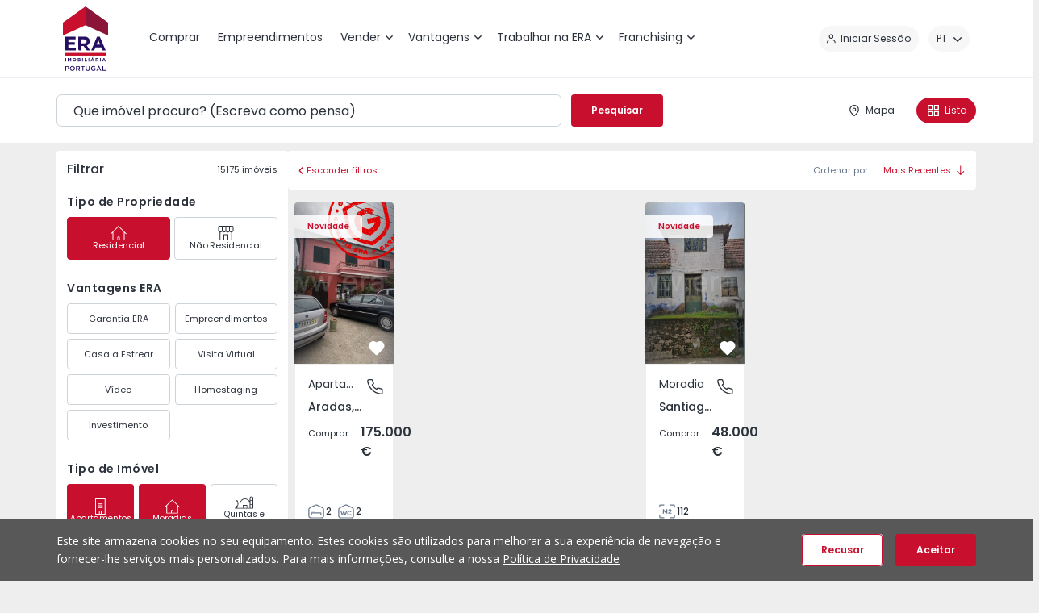

--- FILE ---
content_type: text/html; charset=utf-8
request_url: https://www.era.pt/comprar/imoveis-com-negocio/almada/almada-cova-da-piedade-pragal-e-cacilhas/cova-da-piedade
body_size: 14615
content:
<!DOCTYPE html>
<html  lang="pt-PT">
<head id="Head"><meta content="text/html; charset=UTF-8" http-equiv="Content-Type" />


	<link rel="apple-touch-icon" sizes="180x180" href="/Portals/_default/Skins/ERA/webmanifest/apple-touch-icon.png">
	<link rel="icon" type="image/png" sizes="32x32" href="/Portals/_default/Skins/ERA/webmanifest/favicon-32x32.png">
	<link rel="icon" type="image/png" sizes="16x16" href="/Portals/_default/Skins/ERA/webmanifest/favicon-16x16.png">
	<link rel="manifest" href="/Portals/_default/Skins/ERA/webmanifest/site.webmanifest">
	<link rel="mask-icon" href="/Portals/_default/Skins/ERA/webmanifest/safari-pinned-tab.svg" color="#c8102e">
	<meta name="apple-mobile-web-app-title" content="ERA® Imobiliária - Portugal">
	<meta name="application-name" content="ERA® Imobiliária - Portugal">
	<meta name="msapplication-TileColor" content="#ffffff">
	<meta name="theme-color" content="#ffffff">

<title>
	Comprar Casas - Apartamentos, Moradias, Imóveis - ERA
</title><meta id="MetaDescription" name="description" content="Encontre a casa dos seus sonhos! Conheça as melhores opções de imóveis para comprar com a ERA Imobiliária, com condições imperdíveis para você." /><meta id="MetaRobots" name="robots" content="INDEX, FOLLOW" /><link href="https://fonts.googleapis.com/css2?family=Open+Sans:wght@400;600;700&amp;family=Poppins:wght@400;500;600&amp;display=swap" crossorigin="anonymous" type="text/css" rel="stylesheet"/><link href="/DependencyHandler.axd/94f10184a6e96d220d4a8f1b875b766b/3205/css" crossorigin="anonymous" type="text/css" rel="stylesheet"/><link href="/DependencyHandler.axd/3c15db6e200dde61958c5938484dae15/3205/css" type="text/css" rel="stylesheet"/><script src="/DependencyHandler.axd/20e7e628638ff8b97f83bc678360d285/3205/js" type="text/javascript"></script><meta property=”og:title” content=”Comprar Casas, Apartamentos, Imóveis em Portugal”>
<meta property=”og:description” content=”Não procure mais! Todo o tipo de imóveis para compra.”>
<meta property="og:image" content=”https://qualidade.era.pt/Portals/0/10_Icones-e-Logo-ERA/OG_Logo_ERA.png?ver=sE-3Mvp6ZY5Nf8R1AdE91Q%3d%3d”><link rel='SHORTCUT ICON' href='/Portals/0/10_Icones-e-Logo-ERA/favicon.ico?ver=85WTwCABCzcH1e237IHqnA%3d%3d' type='image/x-icon' />     
          <!-- Google Tag Manager -->
          <script>(function(w,d,s,l,i){w[l]=w[l]||[];w[l].push({'gtm.start':
          new Date().getTime(),event:'gtm.js'});var f=d.getElementsByTagName(s)[0],
          j=d.createElement(s),dl=l!='dataLayer'?'&l='+l:'';j.async=true;j.src=
          'https://www.googletagmanager.com/gtm.js?id='+i+dl;f.parentNode.insertBefore(j,f);
          })(window,document,'script','dataLayer','GTM-W45LH7K');</script>
          <!-- End Google Tag Manager -->
        <meta name="viewport" content="width=device-width, initial-scale=1, minimum-scale=1, viewport-fit=cover, interactive-widget=resizes-content" /></head>
<body id="Body">     
					<!-- Google Tag Manager (noscript) --> 
					<noscript><iframe src="https://www.googletagmanager.com/ns.html?id=GTM-W45LH7K"
					height="0" width="0" style="display:none;visibility:hidden"></iframe></noscript>
					<!-- End Google Tag Manager (noscript) -->
				

    <form method="post" action="/comprar/imoveis-com-negocio/almada/almada-cova-da-piedade-pragal-e-cacilhas/cova-da-piedade" id="Form" enctype="multipart/form-data">
<div class="aspNetHidden">
<input type="hidden" name="__EVENTTARGET" id="__EVENTTARGET" value="" />
<input type="hidden" name="__EVENTARGUMENT" id="__EVENTARGUMENT" value="" />
<input type="hidden" name="__VIEWSTATE" id="__VIEWSTATE" value="5cvy/OP12DQqeXltLeb6J5XyWN+mY+G2IogidWaRX+DpTxmceUQ8F51T8Gp0ThxJ4qm4IDshPxr2gkVam8rpay3EjETM9/MvZE4Qg+B58Ri/[base64]/z4hgH+dMckS3u7LAFVEYBVBh7E5IQMJTfI/vkbj5sjcIizUUtzaMKUc1lXeolYC0RDYb4wUBAaWrqniB5lQT0RAC7C5ryomabP+NOO4YRxXVAPTSQmR2ihqjFk4tmd3JwyvQtkWAvOLKXv4EJKckLPQRx0XO6NeiLRJPOLqdiJs0wBAbSvWXhvYdqxNybC+N82qJ3ArSY5SB/fPGKmKT9k1C0mR2NELDgM6eOVbzWP/KqHLRrZI9zNHhOXEX9wpBceB2dS5fwNpgf9kvs2e/[base64]/K3qJzGScOXoZGX0ATpOixdEm+MmmEd1Sx0lFl30kf7mjNBNriDb0y02w9bn0mHtwNCL6FcQUZhHlWjmQEXFgFQ+Ql7Xw1U3gzw0fWpVApfnrCJ1Z12+JFtGLHmC7F6vJt/CHHy1rZrW6gR/k/8Gi7mFutEmxclGNVRjW2Ku1kL2/6pQzjV+Q9fUJX5e8RTjdkPuCu8P8hPO+ZL8KmWYGwe09KgXpvd9hMG/JbdwiS2pCcqBr2t/[base64]/qn8lji+JU24mFb519OfKN3o/ljKT9kgQsltRijJoTI5f8cPVhA/maoe6NswMeTIz9cVjcQq92q54ro35SV+HwfVZ+c4OyOfP948BzbxlklDwOMtZDFVbS84receBLOficdZ6YEqiQkRKZ4H8vuAuTI3jJ+q+EFKa6YjZcNpc1Q765lkoMxyQp9YVRtOKOk5+Sw4h6uwBTDOlAvwbSS+455wcgag6MAPcWklyRozlnFotOnt6O86/K6enfHdSnwPyZQ/T2xAfG4B3Nd3OCpobTN6WFyvA6C9qiXw7CrSIm1MCWAs893T8u3jzjqENzjpERAF20boH+mq9kSnIQq/o4SD/VUZMRdAwiY6Fc6f4CPgIFbISvGNEIjdd7TjcnPCrH8dk/wqh6KfmvnNHJg2XXJTsnkK8AtR5Mib7jtBiM43z5GBamxCEv5xG0e0HT7oAp/RiC1W5EbWxf0aFEyVztZyGgILzPpCPPUY7qmA6KxD8BH0EATdGMYPcHG2G8VNlXxd7o0JFtIEuBsSqwaqivkQEjXoeIQkszvnB4Hq5gNL8N/G4THeon4uarCi1qfdR93Qg6AXG5tS0fp5QmtorpbJAJwzAGDaYug18vzOfbdNzbjOBq2jVJKd/p4BsAxOHC8ygXcRuJzCFA0+ZDtPglVdKuycxMY4mS83aaTh1jrDfT0cGRBodDenL6UjGX21kmRYI0hoWExWrVjQehoLNsGh0rSXS1jziUO1Z5O3ea0k6Ytbt79pZqfw59my6/+ER+kMZO0FZo5WWzsIFa3LGrYh2/PjIkNJm1swIIZFoBOGsjp8iL+ghvrKNiuGbpAuclAACC6LFVszgZFjUseR6Z75NKq4yxxFZij01ByGCJFikSyBn35QBIHYBkkaajd/H4Zf6jlkyt/RTjaU2X0PqIs+DH5eNdiasUg7wSIsHuHUVSG/[base64]/[base64]/sVGHPq0HXh4I9Xw2eZtyDaF7ZTyy4DcJrvgWNP6Ea+WixtqLJQ884R2c2qG6nuX0S0mO+rzqTz/J6CU6FSkGULf5yOMziO++QhjinCptagv0QDFsqzNl/6TgHSFkE7K9BCfO1PGWpeCewUxReQSCgA4TiAaUF+xJO8yD3Sepp3JFOFHIRmUqiOKt0bUGMgRKXTiK1Qq4FnDQga/vy+mr2uNFgvjcFE9uAdZfdXO0VqZz7YwZKOblSoNBzdBcqN+OZKjFZuwfwW9mL7zX+gMXCXd79LV1XN6LIjdrT9ZdM2qhoDNfgFjrGtHkcJNGjMkAFq2uTiF5Ptebi3rw+TsvjD+RsWTFhwp5St" />
</div>

<script type="text/javascript">
//<![CDATA[
var theForm = document.forms['Form'];
if (!theForm) {
    theForm = document.Form;
}
function __doPostBack(eventTarget, eventArgument) {
    if (!theForm.onsubmit || (theForm.onsubmit() != false)) {
        theForm.__EVENTTARGET.value = eventTarget;
        theForm.__EVENTARGUMENT.value = eventArgument;
        theForm.submit();
    }
}
//]]>
</script>


<script src="/WebResource.axd?d=pynGkmcFUV2rYMPZ_xc4YQglCqmDNsWcNTnkVNiaDkL2FTRR5Pw2I650yIo1&amp;t=638942246805310136" type="text/javascript"></script>


<script type="text/javascript">
//<![CDATA[
var __cultureInfo = {"name":"pt-PT","numberFormat":{"CurrencyDecimalDigits":2,"CurrencyDecimalSeparator":",","IsReadOnly":false,"CurrencyGroupSizes":[3],"NumberGroupSizes":[3],"PercentGroupSizes":[3],"CurrencyGroupSeparator":" ","CurrencySymbol":"€","NaNSymbol":"NaN","CurrencyNegativePattern":8,"NumberNegativePattern":1,"PercentPositivePattern":1,"PercentNegativePattern":1,"NegativeInfinitySymbol":"-∞","NegativeSign":"-","NumberDecimalDigits":2,"NumberDecimalSeparator":",","NumberGroupSeparator":" ","CurrencyPositivePattern":3,"PositiveInfinitySymbol":"∞","PositiveSign":"+","PercentDecimalDigits":2,"PercentDecimalSeparator":",","PercentGroupSeparator":" ","PercentSymbol":"%","PerMilleSymbol":"‰","NativeDigits":["0","1","2","3","4","5","6","7","8","9"],"DigitSubstitution":1},"dateTimeFormat":{"AMDesignator":"","Calendar":{"MinSupportedDateTime":"\/Date(-62135596800000)\/","MaxSupportedDateTime":"\/Date(253402300799999)\/","AlgorithmType":1,"CalendarType":1,"Eras":[1],"TwoDigitYearMax":2029,"IsReadOnly":false},"DateSeparator":"/","FirstDayOfWeek":0,"CalendarWeekRule":2,"FullDateTimePattern":"d\u0027 de \u0027MMMM\u0027 de \u0027yyyy HH:mm:ss","LongDatePattern":"d\u0027 de \u0027MMMM\u0027 de \u0027yyyy","LongTimePattern":"HH:mm:ss","MonthDayPattern":"d \u0027de\u0027 MMMM","PMDesignator":"","RFC1123Pattern":"ddd, dd MMM yyyy HH\u0027:\u0027mm\u0027:\u0027ss \u0027GMT\u0027","ShortDatePattern":"dd/MM/yyyy","ShortTimePattern":"HH:mm","SortableDateTimePattern":"yyyy\u0027-\u0027MM\u0027-\u0027dd\u0027T\u0027HH\u0027:\u0027mm\u0027:\u0027ss","TimeSeparator":":","UniversalSortableDateTimePattern":"yyyy\u0027-\u0027MM\u0027-\u0027dd HH\u0027:\u0027mm\u0027:\u0027ss\u0027Z\u0027","YearMonthPattern":"MMMM\u0027 de \u0027yyyy","AbbreviatedDayNames":["dom","seg","ter","qua","qui","sex","sáb"],"ShortestDayNames":["D","S","T","Q","Q","S","S"],"DayNames":["domingo","segunda-feira","terça-feira","quarta-feira","quinta-feira","sexta-feira","sábado"],"AbbreviatedMonthNames":["jan","fev","mar","abr","mai","jun","jul","ago","set","out","nov","dez",""],"MonthNames":["janeiro","fevereiro","março","abril","maio","junho","julho","agosto","setembro","outubro","novembro","dezembro",""],"IsReadOnly":false,"NativeCalendarName":"Calendário gregoriano","AbbreviatedMonthGenitiveNames":["jan","fev","mar","abr","mai","jun","jul","ago","set","out","nov","dez",""],"MonthGenitiveNames":["janeiro","fevereiro","março","abril","maio","junho","julho","agosto","setembro","outubro","novembro","dezembro",""]},"eras":[1,"d.C.",null,0]};//]]>
</script>

<script src="/ScriptResource.axd?d=NJmAwtEo3IrTSya8hiNX1IIlCsfcOBD0nE5UJh2redZVMV_YknJUhb-4mUyyCGG2iC1XSn_sdQTjlYl72WDxqaLDGHL3vOou2OdAynTdd6WqU6AXjclaNUSSwECGW2WgxwZadQ2&amp;t=32e5dfca" type="text/javascript"></script>
<script src="/ScriptResource.axd?d=dwY9oWetJoIh5-TFFPkoIYsN8fjxwf6kkdZRGWJBnb5yB0ruo6GSm5nHCZvPsou6ampI5HPb7yBAjvgjg8mlfvguEbzhzAaFc54SjTt2iaG9BRFwiptwqNCyvbqAuuiFjzsDSEXKgcpfbIjD0&amp;t=32e5dfca" type="text/javascript"></script>
<div class="aspNetHidden">

	<input type="hidden" name="__VIEWSTATEGENERATOR" id="__VIEWSTATEGENERATOR" value="CA0B0334" />
	<input type="hidden" name="__VIEWSTATEENCRYPTED" id="__VIEWSTATEENCRYPTED" value="" />
	<input type="hidden" name="__EVENTVALIDATION" id="__EVENTVALIDATION" value="uf3NqaIaNy0t7u7ryOG1l+vc4Mt5FMe/g2PxLaTj1W8madfjCiE5BnOGATPfBsPIMQQOFc2tFHfy76gcIS8vKoNb22+27QtzsNhRJqCD0y33Cmrb" />
</div><script src="/DependencyHandler.axd/7a6355b23981cd146756c2335ac4103b/3205/js" type="text/javascript"></script>
<script type="text/javascript">
//<![CDATA[
Sys.WebForms.PageRequestManager._initialize('ScriptManager', 'Form', [], [], [], 90, '');
//]]>
</script>

        
        
        




<!--[if lt IE 9]>
    <script src="https://cdnjs.cloudflare.com/ajax/libs/html5shiv/3.7.3/html5shiv.min.js" crossorigin="anonymous"></script>
<![endif]-->


<!-- Criteo Loader File -->
<script
  type="text/javascript"
  src="//dynamic.criteo.com/js/ld/ld.js?a=41477"
  async="true"
></script>
<!-- END Criteo Loader File -->
<div class="root portal-0 not-logged">
<!--incompatibility-alerts_browser-legacy-->
<!--[if lte IE 9]>
<div class="incompatibility-alerts d-none d-lg-block d-xl-block" role="alert"><div class="container"><p><strong>Detetámos que está a usar uma versão desatualizada do Internet Explorer.</strong></p><p>Por favor atualize para a <a href="//windows.microsoft.com/pt-pt/internet-explorer/download-ie" target="_blank" rel="external noopener noreferrer" title="Download Internet Explorer">versão mais recente<span class="sr-only"> (abre numa nova janela)</span></a> ou utilize outro browser como o <a href="//www.google.com/intl/pt-PT/chrome/browser/" target="_blank" rel="external noopener noreferrer" title="Download Google Chrome">Google Chrome<span class="sr-only"> (abre numa nova janela)</span></a>, <a href="//www.mozilla.org/pt-PT/firefox/new/" target="_blank" rel="external noopener noreferrer" title="Download Firefox">Firefox<span class="sr-only"> (abre numa nova janela)</span></a>, <a href="//www.opera.com/pt/download" target="_blank" rel="external noopener noreferrer" title="Download Opera">Opera<span class="sr-only"> (abre numa nova janela)</span></a> ou <a href="//www.apple.com/safari/" target="_blank" rel="external noopener noreferrer" title="Download Safari">Safari<span class="sr-only"> (abre numa nova janela)</span></a> para aproveitar todas as funcionalidades deste website.</p></div></div>
<![endif]-->

<header class="header-menu">
    <span class="block-content"></span>
    <div class="container">
        <input type="hidden" id="LoginChanges" class="input-hidden" value="false" />
        <input type="hidden" id="RefreshLogin" class="input-hidden" value="false" />

        <div class="row no-gutters">
            <nav class="col navbar navbar-expand-lg">
                <div class="navbar-brand">
                    <a id="dnn_dnnLOGO_hypLogo" title="ERA Imobiliária Portugal" aria-label="ERA Imobiliária Portugal" href="https://www.era.pt/"><img id="dnn_dnnLOGO_imgLogo" src="/Portals/0/EraPT_4Cores.svg?ver=VOTF6OS8vxqDG5C55If5qQ%3d%3d" alt="ERA Imobiliária Portugal" /></a>
                </div>

                <div class="d-flex d-lg-none">

                    <button type="button" class="navbar-toggler">
                        <span class="navbar-toggler-icon"><svg xmlns="http://www.w3.org/2000/svg" version="1.1" class="icon" viewBox="0 0 16 16" width="16" height="16"><path d="M.75 0h14.5a.75.75 0 0 1 .75.75.75.75 0 0 1-.648.743l-.102.007H.75A.75.75 0 0 1 .648.007L.75 0zm0 4h9.5a.75.75 0 0 1 .102 1.493l-.102.007H.75a.75.75 0 0 1-.102-1.493L.75 4zm0 4h14.5a.75.75 0 0 1 .102 1.493l-.102.007H.75a.75.75 0 0 1-.102-1.493L.75 8zm0 4h9.5a.75.75 0 0 1 .102 1.493l-.102.007H.75a.75.75 0 0 1-.102-1.493L.75 12z" fill-rule="evenodd"/></svg></span>
                        <span class="sr-only">Menu</span>
                    </button>

                    
                    <div class="user-menu d-lg-none">
                        <!--CDF(Javascript|https://connect.facebook.net/pt_PT/sdk.js#version=v19.0&appId=172716398153843&xfbml=true&autoLogAppEvents=true|DnnFormBottomProvider|98)-->
<!--CDF(Javascript|https://apis.google.com/js/api.js|DnnFormBottomProvider|99)-->
<!--CDF(Javascript|/DesktopModules/ERALogin/js/ERALogin.js|DnnFormBottomProvider|100)-->

<!-- HTML -->
<!--CDF(Javascript|/API/ServicesModule/Resources/Resources?language=pt-PT&component=SearchList|DnnFormBottomProvider|100)-->


<div class="login-skin-object" id="eraLogin-dnn_ucERALoginMobile"
    data-tabid="36"
    data-moduleid="410"
    data-portalid="0"
    data-servicemodulename="ServicesModule"
    data-language="pt-PT"
    data-security=""
    data-currentbasepath="/"
    data-currentpage="/comprar"
    data-currentmoduleid="410"
    data-currenttabid="36"
    data-currentportalid="0"
    data-skinpath="/Portals/_default/skins/era/"
    data-clientid="dnn_ucERALoginMobile"
    data-sociallogin="{&quot;Google&quot;:{&quot;Token&quot;:&quot;455342974303-vc2s3ta75ndl676vn2phg7jdiuagmvlo.apps.googleusercontent.com&quot;,&quot;LoginType&quot;:2},&quot;Facebook&quot;:{&quot;Version&quot;:&quot;v19.0&quot;,&quot;Token&quot;:&quot;172716398153843&quot;,&quot;LoginType&quot;:1}}"
    data-linkprivacypolicy="https://www.era.pt/condicoes-gerais#politicaprivacidade"
    data-homepagelink="https://www.era.pt/">
</div>

<script>
    $(function () {
        $("#eraLogin-dnn_ucERALoginMobile").each(function (i, el) {
            window.renderERALogin(el);
        });
    });
</script>

                    </div>
                </div>

                <div class="navbar-collapse">
                    <div class="navbar-collapse__header align-items-center d-lg-none">
                        <button type="button" class="back-button border-0 bg-none align-items-center">
                            <span class="close"><svg xmlns="http://www.w3.org/2000/svg" version="1.1" class="icon" viewBox="0 0 14 14" width="12" height="12"><path d="M7 5.586L12.293.293a1 1 0 0 1 1.414 0 1 1 0 0 1 0 1.414L8.414 7l5.293 5.293a1 1 0 0 1-1.414 1.414L7 8.414l-5.293 5.293a1 1 0 0 1-1.414 0 1 1 0 0 1 0-1.414L5.586 7 .293 1.707A1 1 0 1 1 1.707.293L7 5.586z" fill-rule="evenodd"/></svg></span>
                            <span class="sr-only">Fechar</span>
                        </button>
                    </div>

                    <div class="navbar-collapse__body d-flex w-100">
                        <div class="main-menu__wrapper mr-lg-auto">
                            <ul class="navbar-nav topLevel">
    
    <li class="nav-item active">
    
            <a class="nav-link" href="https://www.era.pt/comprar"  data-last="0"><span class="text">Comprar</span></a>
        
    </li>

    <li class="nav-item">
    
            <a class="nav-link" href="https://www.era.pt/empreendimentos"  data-last="0"><span class="text">Empreendimentos</span></a>
        
    </li>

    <li class="nav-item dropdown">
    
            <a class="nav-link" href="https://www.era.pt/vender/quanto-vale-a-minha-casa"  data-last="0"><span class="text">Vender</span><span class="arrow"><svg xmlns="http://www.w3.org/2000/svg" version="1.1" class="icon" viewBox="0 0 14 8" width="9" height="5"><path d="M7 5.586L1.707.293A1 1 0 1 0 .293 1.707l6 6a1 1 0 0 0 1.414 0l6-6a1 1 0 0 0 0-1.414 1 1 0 0 0-1.414 0L7 5.586z" fill-rule="evenodd"></path></svg></span></a>
        
            <button type="button" class="nav-toggler is-cta">toggle</button>
            <ul class="dropdown-menu">
                
    <li class="nav-item dropdown-item subLevel">
    
            <button type="button" class="nav-link disabled"><span class="text">Im&#243;veis</span></button>
        
        <ul class="dropdown-menu subLevel">
            
    <li class="nav-item">
    
        <a class="nav-link" href="https://www.era.pt/vender/quanto-vale-a-minha-casa" ><span class="text">Quanto vale a minha casa?</span></a>
    
    </li>

    <li class="nav-item">
    
        <a class="nav-link" href="https://www.era.pt/vender/anuncio-gratuito" ><span class="text">An&#250;ncio Gratuito</span></a>
    
    </li>

        </ul>
    
    </li>

    <li class="nav-item dropdown-item subLevel">
    
            <button type="button" class="nav-link disabled"><span class="text">Obra Nova</span></button>
        
        <ul class="dropdown-menu subLevel">
            
    <li class="nav-item">
    
        <a class="nav-link" href="https://www.era.pt/vender/obra-nova/apresentacao" ><span class="text">Apresenta&#231;&#227;o</span></a>
    
    </li>

    <li class="nav-item">
    
        <a class="nav-link" href="https://www.era.pt/vender/obra-nova/candidatura" ><span class="text">Candidatura</span></a>
    
    </li>

        </ul>
    
    </li>

            </ul>
        
    </li>

    <li class="nav-item dropdown">
    
            <a class="nav-link" href="https://www.era.pt/vantagens"  data-last="0"><span class="text">Vantagens</span><span class="arrow"><svg xmlns="http://www.w3.org/2000/svg" version="1.1" class="icon" viewBox="0 0 14 8" width="9" height="5"><path d="M7 5.586L1.707.293A1 1 0 1 0 .293 1.707l6 6a1 1 0 0 0 1.414 0l6-6a1 1 0 0 0 0-1.414 1 1 0 0 0-1.414 0L7 5.586z" fill-rule="evenodd"></path></svg></span></a>
        
            <button type="button" class="nav-toggler is-cta">toggle</button>
            <ul class="dropdown-menu">
                
    <li class="nav-item dropdown-item subLevel">
    
            <button type="button" class="nav-link disabled"><span class="text">Vantagens</span></button>
        
        <ul class="dropdown-menu subLevel">
            
    <li class="nav-item">
    
        <a class="nav-link" href="https://www.era.pt/vantagens/garantia-era" ><span class="text">Garantia ERA</span></a>
    
    </li>

    <li class="nav-item">
    
        <a class="nav-link" href="https://www.era.pt/vantagens/acelerador-digital-era" ><span class="text">Acelerador Digital ERA</span></a>
    
    </li>

    <li class="nav-item">
    
        <a class="nav-link" href="https://www.era.pt/vantagens/ate-100-financiamento" ><span class="text">At&#233; 100% Financiamento</span></a>
    
    </li>

    <li class="nav-item">
    
        <a class="nav-link" href="https://www.era.pt/alta-rentabilidade" ><span class="text">Alta Rentabilidade</span></a>
    
    </li>

    <li class="nav-item">
    
        <a class="nav-link" href="https://www.era.pt/vantagens/casa-a-estrear" ><span class="text">Casa a Estrear</span></a>
    
    </li>

        </ul>
    
    </li>

    <li class="nav-item dropdown-item subLevel">
    
            <button type="button" class="nav-link disabled"><span class="text">Campanhas</span></button>
        
        <ul class="dropdown-menu subLevel">
            
    <li class="nav-item">
    
        <a class="nav-link" href="https://www.era.pt/campanhas/portugal-sweet-home/apresentacao" ><span class="text">Portugal Sweet Home</span></a>
    
    </li>

    <li class="nav-item">
    
        <a class="nav-link" href="https://www.era.pt/vantagens/campanhas/casa-nova-vida-nova" ><span class="text">Casa Nova, Vida Nova</span></a>
    
    </li>

        </ul>
    
    </li>

            </ul>
        
    </li>

    <li class="nav-item dropdown">
    
            <a class="nav-link" href="https://www.era.pt/trabalhar-na-era/recrutamento/ser-era"  data-last="0"><span class="text">Trabalhar na ERA</span><span class="arrow"><svg xmlns="http://www.w3.org/2000/svg" version="1.1" class="icon" viewBox="0 0 14 8" width="9" height="5"><path d="M7 5.586L1.707.293A1 1 0 1 0 .293 1.707l6 6a1 1 0 0 0 1.414 0l6-6a1 1 0 0 0 0-1.414 1 1 0 0 0-1.414 0L7 5.586z" fill-rule="evenodd"></path></svg></span></a>
        
            <button type="button" class="nav-toggler is-cta">toggle</button>
            <ul class="dropdown-menu">
                
    <li class="nav-item dropdown-item subLevel">
    
        <a class="nav-link" href="https://www.era.pt/trabalhar-na-era/recrutamento/ser-era" ><span class="text">Recrutamento</span></a>
    
        <ul class="dropdown-menu subLevel">
            
    <li class="nav-item">
    
        <a class="nav-link" href="https://www.era.pt/trabalhar-na-era/recrutamento/ser-era" ><span class="text">Ser ERA</span></a>
    
    </li>

    <li class="nav-item">
    
        <a class="nav-link" href="https://www.era.pt/trabalhar-na-era/recrutamento/vantagens" ><span class="text">Vantagens</span></a>
    
    </li>

    <li class="nav-item">
    
        <a class="nav-link" href="https://www.era.pt/trabalhar-na-era/recrutamento/areas-de-trabalho" ><span class="text">&#193;reas de trabalho</span></a>
    
    </li>

    <li class="nav-item">
    
        <a class="nav-link" href="https://www.era.pt/trabalhar-na-era/recrutamento/candidatura-espontanea" ><span class="text">Candidatura espont&#226;nea</span></a>
    
    </li>

        </ul>
    
    </li>

            </ul>
        
    </li>

    <li class="nav-item dropdown">
    
            <a class="nav-link" href="https://www.era.pt/franchising/modelo-de-negocio"  data-last="1"><span class="text">Franchising</span><span class="arrow"><svg xmlns="http://www.w3.org/2000/svg" version="1.1" class="icon" viewBox="0 0 14 8" width="9" height="5"><path d="M7 5.586L1.707.293A1 1 0 1 0 .293 1.707l6 6a1 1 0 0 0 1.414 0l6-6a1 1 0 0 0 0-1.414 1 1 0 0 0-1.414 0L7 5.586z" fill-rule="evenodd"></path></svg></span></a>
        
            <button type="button" class="nav-toggler is-cta">toggle</button>
            <ul class="dropdown-menu">
                
    <li class="nav-item">
    
        <a class="nav-link" href="https://www.era.pt/franchising/modelo-de-negocio" ><span class="text">Modelo de Neg&#243;cio</span></a>
      
    </li>

    <li class="nav-item">
    
        <a class="nav-link" href="https://www.era.pt/franchising/sistema-de-franchising" ><span class="text">Sistema de Franchising</span></a>
      
    </li>

    <li class="nav-item">
    
        <a class="nav-link" href="https://www.era.pt/franchising/casos-de-sucesso" ><span class="text">Casos de Sucesso</span></a>
      
    </li>

    <li class="nav-item">
    
        <a class="nav-link" href="https://franchising.era.pt/fale-connosco" target="_blank"><span class="text">Fale Connosco</span></a>
      
    </li>

            </ul>
        
    </li>

</ul>















                        </div>

                        <div class="d-lg-inline-flex align-items-center my-2 my-lg-0 pb-5 pb-lg-0">
                            
                            <!--CDF(Javascript|https://connect.facebook.net/pt_PT/sdk.js#version=v19.0&appId=172716398153843&xfbml=true&autoLogAppEvents=true|DnnFormBottomProvider|98)-->
<!--CDF(Javascript|https://apis.google.com/js/api.js|DnnFormBottomProvider|99)-->
<!--CDF(Javascript|/DesktopModules/ERALogin/js/ERALogin.js|DnnFormBottomProvider|100)-->

<!-- HTML -->
<!--CDF(Javascript|/API/ServicesModule/Resources/Resources?language=pt-PT&component=SearchList|DnnFormBottomProvider|100)-->


<div class="login-skin-object" id="eraLogin-dnn_ucERALoginDesktop"
    data-tabid="36"
    data-moduleid="410"
    data-portalid="0"
    data-servicemodulename="ServicesModule"
    data-language="pt-PT"
    data-security=""
    data-currentbasepath="/"
    data-currentpage="/comprar"
    data-currentmoduleid="410"
    data-currenttabid="36"
    data-currentportalid="0"
    data-skinpath="/Portals/_default/skins/era/"
    data-clientid="dnn_ucERALoginDesktop"
    data-sociallogin="{&quot;Google&quot;:{&quot;Token&quot;:&quot;455342974303-vc2s3ta75ndl676vn2phg7jdiuagmvlo.apps.googleusercontent.com&quot;,&quot;LoginType&quot;:2},&quot;Facebook&quot;:{&quot;Version&quot;:&quot;v19.0&quot;,&quot;Token&quot;:&quot;172716398153843&quot;,&quot;LoginType&quot;:1}}"
    data-linkprivacypolicy="https://www.era.pt/condicoes-gerais#politicaprivacidade"
    data-homepagelink="https://www.era.pt/">
</div>

<script>
    $(function () {
        $("#eraLogin-dnn_ucERALoginDesktop").each(function (i, el) {
            window.renderERALogin(el);
        });
    });
</script>


                            <div class="language-menu">
                                <div class="language-object" >

<button type="button" class="nav-action-link"><span class="code">pt</span><span class="arrow"><svg xmlns="http://www.w3.org/2000/svg" version="1.1" class="icon" viewBox="0 0 14 8" width="10" height="6"><path d="M7 5.586L1.707.293A1 1 0 1 0 .293 1.707l6 6a1 1 0 0 0 1.414 0l6-6a1 1 0 0 0 0-1.414 1 1 0 0 0-1.414 0L7 5.586z" fill-rule="evenodd"></path></svg></span></button><div class="language-menu__wrapper"><ul class="langbar-nav"><li class="lang-item active"><a href="https://www.era.pt/comprar/imoveis-com-negocio/almada/almada-cova-da-piedade-pragal-e-cacilhas/cova-da-piedade" class="lang-link"><span class="correct"><svg xmlns="http://www.w3.org/2000/svg" version="1.1" class="icon" viewBox="0 0 12 8" width="12" height="8"><path d="M1.138 3.873c-.26-.24-.682-.24-.943 0a.58.58 0 0 0 0 .87L3.529 7.82c.26.24.682.24.943 0l7.333-6.769a.58.58 0 0 0 0-.87c-.26-.24-.682-.24-.943 0L4 6.514 1.138 3.873z" fill-rule="evenodd"></path></svg></span><span class="code">pt</span><span class="text"> - Português (Portugal)</span></a></li><li class="lang-item"><a href="https://www.era.pt/en/buy/imoveis-com-negocio/almada/almada-cova-da-piedade-pragal-e-cacilhas/cova-da-piedade" class="lang-link"><span class="code">en</span><span class="text"> - English (United States)</span></a></li><li class="lang-item"><a href="https://www.era.pt/es/comprar/imoveis-com-negocio/almada/almada-cova-da-piedade-pragal-e-cacilhas/cova-da-piedade" class="lang-link"><span class="code">es</span><span class="text"> - Español (España, Alfabetización Internacional)</span></a></li><li class="lang-item"><a href="https://www.era.pt/fr/acheter/imoveis-com-negocio/almada/almada-cova-da-piedade-pragal-e-cacilhas/cova-da-piedade" class="lang-link"><span class="code">fr</span><span class="text"> - Français (France)</span></a></li></ul></div>
</div>


                            </div>
                        </div>
                    </div>
                </div>
            </nav>
        </div>
    </div>
</header>


    
    <main id="mainId">
        <span class="block-content"></span>

        <div class="bg-neutral-0">
            
            <div class="container">
                <div class="row justify-content-center">
                    <div class="col-12 col-md-10">
                        <div id="dnn_IntroPane" class="intro-wrapper DNNEmptyPane"></div>
                    </div>
                </div>
            </div>

            <div class="container">
                
                <div class="hero">
                    
                    <div id="dnn_HeroPane" class="hero-wrapper DNNEmptyPane"></div>
                </div>

                <div class="row justify-content-center">
                    <div class="col-12 col-md-10">
                        
                        <div id="dnn_HeroTextPane" class="hero-text-wrapper DNNEmptyPane"></div>
                    </div>
                </div>
            </div>
        </div>

        
        <div id="dnn_ContentPane" class="main-wrapper"><div class="DnnModule DnnModule-SearchList DnnModule-410"><a name="410"></a>

<div class="Container-Standard">
	<div id="dnn_ctr410_ContentPane" class="standardContent"><!-- Start_Module_410 --><div id="dnn_ctr410_ModuleContent" class="DNNModuleContent ModSearchListC">
	


<div id="mvcContainer-410" data-currentmodulefriendlyname="Site - Lista de Resultados">
    





<div id="rootContainer-410"
     data-tabid="36"
     data-moduleid="410"
     data-portalid="0"
     data-servicemodulename="ServicesModule"
     data-language="pt-PT"
     data-security="{&quot;CanView&quot;:true,&quot;CanEdit&quot;:false,&quot;IsAdmin&quot;:false,&quot;IsClient&quot;:false,&quot;UserId&quot;:-1}"
     data-paginationperpage="15"
     data-currentpage="/comprar"
     data-currentbasepath="/"
     data-currentmoduleid="410"
     data-currenttabid="36"
     data-currentportalid="0"
     data-skinpath="/Portals/_default/skins/era/"
     data-defaultbusinesstypes="[1,2,3]"
     data-defaultpropertytype="[1,2]"
     data-defaultlocation="[]"
     data-mapoptions="{&quot;defaultCenter&quot;:{&quot;lat&quot;:39.58875553716348,&quot;lng&quot;:-8.576849426688483},&quot;clusterOptions&quot;:{&quot;minPoints&quot;:2,&quot;minZoom&quot;:5,&quot;maxZoom&quot;:20,&quot;radius&quot;:60},&quot;mapsKey&quot;:&quot;AIzaSyCyByOcNi7T8Lm8UGSqP1lWJBwjZEXoTN0&quot;,&quot;defaultMapTypeId&quot;:&quot;roadmap&quot;,&quot;defaultZoom&quot;:7,&quot;minZoom&quot;:5,&quot;maxZoom&quot;:20,&quot;propertiesZoom&quot;:15,&quot;userLocationZoom&quot;:14,&quot;searchLocationZoom&quot;:14,&quot;searchLocationMinChar&quot;:3}"
     data-linkprivacypolicy="https://www.era.pt/condicoes-gerais#politicaprivacidade"
     data-developmentfilter="false"
     data-agency="null"
     data-pagetranslations="null"
     data-defaultorder="3"
     data-excludedpagelink="/a-minha-casa/excluidos"
     data-headings=""
     data-propertycategory="Residential">
</div>

<script>
    $(function(){
        $('#rootContainer-410').each(function (i, el) {
            window.renderSearchList(el);
        });
    });
</script>
</div>



</div><!-- End_Module_410 --></div>
</div></div></div>

        <noscript>
            
            <div class="main-wrapper">
                
                <!--error-no-javascript-->
<div class="my-4 py-md-3">
    <div class="not-found text-center" role="alert">
        <p><img class="icon" width="64" src='/Portals/_default/skins/era/assets/images/icon-alert-triangle.svg' alt='Atenção' /></p>

        <div class="title mt-4 mb-0">JavaScript inativo</div>

        <p><small>Para aceder ao nosso website, por favor ative o JavaScript no seu browser.<br><br><a href="//www.enable-javascript.com/pt/" target="_blank" rel="external noopener noreferrer">Veja aqui como fazê-lo</a>.</small></p>
    </div>
</div>

            </div>
        </noscript>

        <div class="bg-neutral-1">
            
            <div id="dnn_SubContentPane" class="sub-content-wrapper DNNEmptyPane"></div>
        </div>

        <div class="container">
            <div class="row justify-content-center">
                <div class="col-12">
                    
                    <div id="dnn_Col12ContentPane" class="content-12-wrapper DNNEmptyPane"></div>
                </div>
            </div>
        </div>

        <div class="bg-neutral-1">
            <div class="container">
                <div class="row justify-content-center">
                    <div class="col-12">
                        
                        <div id="dnn_Sub12ContentPane" class="sub-content-12-wrapper DNNEmptyPane"></div>
                    </div>
                </div>
            </div>
        </div>

        <div class="container">
            <div class="row justify-content-center">
                <div class="col-12 col-md-10">
                    
                    <div id="dnn_Col10ContentPane" class="content-10-wrapper DNNEmptyPane"></div>
                </div>
            </div>
        </div>

        <div class="bg-neutral-1">
            <div class="container">
                <div class="row justify-content-center">
                    <div class="col-12 col-md-10">
                        
                        <div id="dnn_Sub10ContentPane" class="sub-content-10-wrapper DNNEmptyPane"></div>
                    </div>
                </div>
            </div>
        </div>

        <div class="container">
            <div class="row justify-content-center">
                <div class="col-12 col-md-10">
                    
                    <div id="dnn_Exit10Pane" class="exit-10-wrapper DNNEmptyPane"></div>
                </div>
            </div>
        </div>

        
        <div id="dnn_HiddenPane" class="hidden-wrapper d-none DNNEmptyPane"></div>

        
        <div id="breadcrumb" class="container">
            

<div class="breadcrumb d-flex align-items-center my-4 py-lg-2">
    
    <span class="breadcrumb-separator pr-2 d-lg-none"><svg xmlns="http://www.w3.org/2000/svg" version="1.1" class="icon" viewBox="0 0 10 18" width="10px" height="18px"><path d="M9.635.293a1 1 0 0 1 .097 1.302l-.097.112-7.22 7.221 7.22 7.221a1 1 0 0 1 .097 1.302l-.097.112a1 1 0 0 1-1.302.097l-.112-.097L.293 9.635a1 1 0 0 1-.097-1.302l.097-.112L8.221.293a1 1 0 0 1 1.414 0z" fill-rule="evenodd"></path></svg></span>

    
    


    
    <a href="/" class="breadcrumb-item breadcrumb-item--homepage pr-2" title='Homepage'><svg xmlns="http://www.w3.org/2000/svg" class="icon d-none d-lg-block" viewBox="0 0 20 22" width="20" height="22"><path d="M9.23.161L.285 7.222A.75.75 0 0 0 0 7.81v11.952a1.75 1.75 0 0 0 1.75 1.75h5.038l.102-.007a.75.75 0 0 0 .648-.743l-.001-9.257h4.447l.001 9.257a.75.75 0 0 0 .75.75h4.905a1.75 1.75 0 0 0 1.75-1.75V7.81a.75.75 0 0 0-.285-.589L10.16.161a.75.75 0 0 0-.929 0zm.465 1.544l8.194 6.468.001 11.589-.007.057a.25.25 0 0 1-.243.193l-4.156-.001.001-9.255a.75.75 0 0 0-.75-.75H6.788l-.102.007a.75.75 0 0 0-.648.743l-.001 9.255-4.287.001-.057-.007a.25.25 0 0 1-.193-.243V8.173l8.195-6.468z" fill="#c8102e" fill-rule="evenodd"/></svg>
    <span class="text">Homepage</span></a>

    
    <span class="breadcrumb-separator px-2"><svg xmlns="http://www.w3.org/2000/svg" version="1.1" class="icon" viewBox="0 0 10 18" width="10px" height="18px"><path d="M.293 17.563a1 1 0 0 1-.097-1.302l.097-.112 7.22-7.221-7.22-7.221A1 1 0 0 1 .196.405L.293.293A1 1 0 0 1 1.595.196l.112.097 7.928 7.928a1 1 0 0 1 .097 1.302l-.097.112-7.928 7.928a1 1 0 0 1-1.414 0z" fill="#c8102e" fill-rule="evenodd"></path></svg></span>

    
    <span id="dnn_Breadcrumb_lblBreadCrumb" itemprop="breadcrumb" itemscope="" itemtype="https://schema.org/breadcrumb"><span itemscope itemtype="http://schema.org/BreadcrumbList"><span itemscope itemprop="itemListElement" itemtype="http://schema.org/ListItem"><a href="https://www.era.pt/comprar" class="breadcrumb-item" itemprop="item"><span itemprop="name">Comprar</span></a><meta itemprop="position" content="1" /></span></span></span>


</div>
        </div>
    </main>

    
    


<footer>
    <div class="footer-wrapper pt-4">
        
        <div class="container">
            <div class="row">
                <div class="col-12 col-lg-8 pr-lg-0">
                    <nav class="footer-menu">
                        

<ul class="navbar-nav topLevel">
    
    <li class="nav-item dropdown">
    
            <button type="button" class="nav-link is-cta disabled"><span class="text">ERA Portugal</span><span class="arrow"><svg xmlns="http://www.w3.org/2000/svg" version="1.1" class="icon" viewBox="0 0 14 8" width="9" height="5"><path d="M7 5.586L1.707.293A1 1 0 1 0 .293 1.707l6 6a1 1 0 0 0 1.414 0l6-6a1 1 0 0 0 0-1.414 1 1 0 0 0-1.414 0L7 5.586z" fill-rule="evenodd"></path></svg></span></button>
        
            <button type="button" class="nav-toggler is-cta">toggle</button>
            <ul class="dropdown-menu">
                
    <li class="nav-item">
    
        <a class="nav-link" href="https://www.era.pt/era-portugal/quem-somos" ><span class="text">Quem somos</span></a>
    
    </li>

    <li class="nav-item">
    
        <a class="nav-link" href="https://www.era.pt/era-portugal/gabinete-de-imprensa" ><span class="text">Gabinete de Imprensa</span></a>
    
    </li>

    <li class="nav-item">
    
        <a class="nav-link" href="https://www.era.pt/era-portugal/responsabilidade-social" ><span class="text">Responsabilidade social</span></a>
    
    </li>

    <li class="nav-item">
    
        <a class="nav-link" href="https://www.era.pt/era-portugal/contacto-geral" ><span class="text">Contacto Geral</span></a>
    
    </li>

    <li class="nav-item">
    
        <a class="nav-link" href="https://www.era.pt/era-portugal/ajude-nos-a-melhorar" ><span class="text">Ajude-nos a melhorar</span></a>
    
    </li>

            </ul>
        
    </li>

    <li class="nav-item dropdown">
    
            <a class="nav-link" href="https://www.era.pt/comprar"  data-last="0"><span class="text">Im&#243;veis</span><span class="arrow"><svg xmlns="http://www.w3.org/2000/svg" version="1.1" class="icon" viewBox="0 0 14 8" width="9" height="5"><path d="M7 5.586L1.707.293A1 1 0 1 0 .293 1.707l6 6a1 1 0 0 0 1.414 0l6-6a1 1 0 0 0 0-1.414 1 1 0 0 0-1.414 0L7 5.586z" fill-rule="evenodd"></path></svg></span></a>
        
            <button type="button" class="nav-toggler is-cta">toggle</button>
            <ul class="dropdown-menu">
                
    <li class="nav-item">
    
        <a class="nav-link" href="https://www.era.pt/comprar" ><span class="text">Comprar</span></a>
    
    </li>

    <li class="nav-item">
    
        <a class="nav-link" href="https://www.era.pt/arrendar" ><span class="text">Arrendar</span></a>
    
    </li>

    <li class="nav-item">
    
        <a class="nav-link" href="https://www.era.pt/trespassar" ><span class="text">Trespassar</span></a>
    
    </li>

    <li class="nav-item">
    
        <a class="nav-link" href="https://www.era.pt/empreendimentos" ><span class="text">Empreendimentos</span></a>
    
    </li>

    <li class="nav-item">
    
        <a class="nav-link" href="https://www.era.pt/vender/anuncio-gratuito" ><span class="text">Vender</span></a>
    
    </li>

    <li class="nav-item">
    
        <a class="nav-link" href="https://www.era.pt/o-que-procura" ><span class="text">O que procura?</span></a>
    
    </li>

            </ul>
        
    </li>

    <li class="nav-item dropdown">
    
            <a class="nav-link" href="https://www.era.pt/trabalhar-na-era/recrutamento/ser-era"  data-last="0"><span class="text">Trabalhar na ERA</span><span class="arrow"><svg xmlns="http://www.w3.org/2000/svg" version="1.1" class="icon" viewBox="0 0 14 8" width="9" height="5"><path d="M7 5.586L1.707.293A1 1 0 1 0 .293 1.707l6 6a1 1 0 0 0 1.414 0l6-6a1 1 0 0 0 0-1.414 1 1 0 0 0-1.414 0L7 5.586z" fill-rule="evenodd"></path></svg></span></a>
        
            <button type="button" class="nav-toggler is-cta">toggle</button>
            <ul class="dropdown-menu">
                
    <li class="nav-item">
    
        <a class="nav-link" href="https://www.era.pt/trabalhar-na-era/recrutamento/ser-era" ><span class="text">Recrutamento</span></a>
    
    </li>

            </ul>
        
    </li>

    <li class="nav-item dropdown">
    
            <button type="button" class="nav-link is-cta disabled"><span class="text">Ag&#234;ncias ERA</span><span class="arrow"><svg xmlns="http://www.w3.org/2000/svg" version="1.1" class="icon" viewBox="0 0 14 8" width="9" height="5"><path d="M7 5.586L1.707.293A1 1 0 1 0 .293 1.707l6 6a1 1 0 0 0 1.414 0l6-6a1 1 0 0 0 0-1.414 1 1 0 0 0-1.414 0L7 5.586z" fill-rule="evenodd"></path></svg></span></button>
        
            <button type="button" class="nav-toggler is-cta">toggle</button>
            <ul class="dropdown-menu">
                
    <li class="nav-item">
    
        <a class="nav-link" href="https://www.era.pt/agencias" ><span class="text">Contactos</span></a>
      
    </li>

            </ul>
        
    </li>

</ul>













                    </nav>
                </div>
                <div class="col-12 col-lg-4 px-2 px-md-0 pl-lg-0 border-left">
                    <div class="footer-links">
                        <div class="footer-title">
                            <p>Redes Sociais ERA</p>
                        </div>
                        <div class="footer-text">
                            <p>Siga-nos:</p>
                        </div>
                        








    <script type="text/javascript">
        var servicesMenu = $.ServicesFramework(410);
        var servicesNewsletterPath = '/API/ServicesModule/Newsletter/';
    </script>
    <ul class="navbar-nav topLevel">
    
    <li class="nav-item">
    
            <a class="nav-link" href="https://www.facebook.com/eraimobiliaria" target="_blank"><img src="/Portals/0/07_Redes-Sociais/facebook-footer-icon.png?ver=VWRWKtdYkVOO-ekAuT9GhQ%3d%3d" title="Facebook" alt="Facebook" class="icon"/></a>
        
    </li>

    <li class="nav-item">
    
            <a class="nav-link" href="https://www.linkedin.com/company/285323" target="_blank"><img src="/Portals/0/07_Redes-Sociais/linkedin-footer-icon.png?ver=HNLH1SSP9iXNWB8LL3aMDA%3d%3d" title="LinkedIn" alt="LinkedIn" class="icon"/></a>
        
    </li>

    <li class="nav-item">
    
            <a class="nav-link" href="https://www.youtube.com/user/ERAImobiliaria" target="_blank"><img src="/Portals/0/07_Redes-Sociais/youtube-footer-icon.png?ver=cL25Xr6cqV2kzrJ5rhc9tA%3d%3d" title="Youtube" alt="Youtube" class="icon"/></a>
        
    </li>

    <li class="nav-item">
    
            <a class="nav-link" href="https://www.instagram.com/eraportugal/" target="_blank"><img src="/Portals/0/07_Redes-Sociais/instagram-footer-icon.png?ver=jJrmbhUMtsls6MSaPU97kQ%3d%3d" title="Instagram" alt="Instagram" class="icon"/></a>
        
    </li>

    <li class="nav-item">
    
            <a class="nav-link" href="https://www.pinterest.pt/eraportugal/" target="_blank"><img src="/Portals/0/07_Redes-Sociais/pinterest-footer-icon.png?ver=Td7CcXDzxkWtuooYvtMqpw%3d%3d" title="Pinterest" alt="Pinterest" class="icon"/></a>
        
    </li>

    <li class="nav-item">
    
            <a class="nav-link" href="https://www.messenger.com/t/eraimobiliaria" target="_blank"><img src="/Portals/0/07_Redes-Sociais/messenger-footer-icon.png?ver=RYX3JT1WLwwgkz5jL6M_Ng%3d%3d" title="Messenger" alt="Messenger" class="icon"/></a>
        
    </li>

</ul>







                    </div>

                    
                    <!--CDF(Javascript|/DesktopModules/ERANewsletter/js/ERANewsletter.js|DnnFormBottomProvider|100)-->

<!-- HTML -->
<!--CDF(Javascript|/API/ServicesModule/Resources/Resources?language=pt-PT&component=SearchList|DnnFormBottomProvider|100)-->


<div class="login-skin-object" id="eraNewsLetter-dnn_ucERANewsletter"
    data-tabid="36"
    data-moduleid="410"
    data-portalid="0"
    data-servicemodulename="ServicesModule"
    data-language="pt-PT"
    data-security=""
    data-currentbasepath="/"
    data-currentpage="/comprar"
    data-currentmoduleid="410"
    data-currenttabid="36"
    data-currentportalid="0"
    data-skinpath="/Portals/_default/skins/era/"    
    data-linkprivacypolicy="https://www.era.pt/condicoes-gerais#politicaprivacidade"
    data-homepagelink="https://www.era.pt/">
</div>

<script>
    $(function () {
        $("#eraNewsLetter-dnn_ucERANewsletter").each(function (i, el) {
            window.renderERANewsletter(el);
        });
    });
</script>


                    
                    <div class="footer-contacts">
                        <div class="footer-title">
                            <p>Contactos</p>
                            <script type="text/javascript">
                                console.log("Contactos");
                            </script>
                        </div>
                        <div class="footer-text">
                            <p>*Chamada para a rede fixa/móvel nacional.</p>
                            <script type="text/javascript">
                                console.log("*Chamada para a rede fixa/móvel nacional.");
                            </script>
                        </div>
                    </div>
                </div>
            </div>
        </div>

        
        <div class="footer-stripe mt-4">
            <div class="container pt-3 pb-3">
                <div class="row">
                    <div class="col-12 col-lg-10 px-2 px-md-0 pr-lg-0">
                        <nav class="footer-menu">
                            



<ul class="navbar-nav topLevel">
    
    <li class="nav-item">
    
            <a class="nav-link" href="https://www.era.pt/condicoes-gerais"  data-last="0"><span class="text">Condi&#231;&#245;es Gerais</span></a>
        
    </li>

    <li class="nav-item">
    
            <a class="nav-link" href="https://www.era.pt/condicoes-gerais#resolucaoalternativadelitigios"  data-last="0"><span class="text">Resolu&#231;&#227;o de lit&#237;gios</span></a>
        
    </li>

    <li class="nav-item">
    
            <a class="nav-link" href="https://www.era.pt/condicoes-gerais#condicoesdeutilizacaodowebsite"  data-last="0"><span class="text">Condições de Utilização do Website</span></a>
        
    </li>

    <li class="nav-item">
    
            <a class="nav-link" href="https://www.era.pt/condicoes-gerais#politicaprivacidade"  data-last="0"><span class="text">Pol&#237;tica Privacidade</span></a>
        
    </li>

    <li class="nav-item">
    
            <a class="nav-link" href="https://www.livroreclamacoes.pt/inicio" target="_blank" data-last="0"><span class="text">Livro Reclama&#231;&#245;es</span></a>
        
    </li>

    <li class="nav-item">
    
            <a class="nav-link" href="https://whistleblowersoftware.com/secure/canal_de_denuncias_era" target="_blank" data-last="1"><span class="text">Canal de Den&#250;ncias</span></a>
        
    </li>

</ul>











                        </nav>
                    </div>
                    <div class="col-12 col-lg-2 px-2 px-md-0 pl-lg-0">
                        <div class="footer-signature">
                            <span id="dnn_dnnCopyright_lblCopyright" class="SkinObject">© 2026 ERA Portugal</span>

                        </div>
                    </div>
                </div>
            </div>
        </div>
    </div>
</footer><!--CDF(Javascript|/DesktopModules/ERACookieBar/js/ERACookieBar.js|DnnFormBottomProvider|100)-->
<div class="cookiebar-skin-object" id="eraCookieBar-dnn_ucERACookieBar"
    data-tabid="36"
    data-moduleid="410"
    data-portalid="0"
    data-servicemodulename="ServicesModule"
    data-language="pt-PT"
    data-security=""
    data-currentbasepath="/"
    data-currentpage="/comprar"
    data-currentmoduleid="410"
    data-currenttabid="36"
    data-currentportalid="0"
    data-skinpath="/Portals/_default/skins/era/"
    data-clientid="dnn_ucERACookieBar"
    data-linkprivacypolicy="https://www.era.pt/condicoes-gerais#politicaprivacidade">
</div>

<script>
    $(function () {
        $("#eraCookieBar-dnn_ucERACookieBar").each(function (i, el) {
            window.renderERACookieBar(el);
        });
    });
</script>


    
    <div class="progressive-web-app-prompt d-none">
    <div class="progressive-web-app-prompt_wrapper">
        <div class="close-btn">
            <button id="pwa-prompt_close" type="button" class="border-0 bg-none align-items-center pwa-prompt_continue">
                <span class="close"><svg xmlns="http://www.w3.org/2000/svg" version="1.1" class="icon" viewBox="0 0 14 14" width="12" height="12"><path d="M7 5.586L12.293.293a1 1 0 0 1 1.414 0 1 1 0 0 1 0 1.414L8.414 7l5.293 5.293a1 1 0 0 1-1.414 1.414L7 8.414l-5.293 5.293a1 1 0 0 1-1.414 0 1 1 0 0 1 0-1.414L5.586 7 .293 1.707A1 1 0 1 1 1.707.293L7 5.586z" fill-rule="evenodd"></path></svg></span>
                <span class="sr-only">Fechar</span>
            </button>
        </div>

        <div class="pwa-prompt__title mb-3">Adicionar ao ecrã inicial</div>
        <p class="mb-4"><small>Pode adicionar facilmente este site ao seu ecrã inicial do seu telemóvel para ter acesso instantâneo e navegar mais rápido, com uma experiência semelhante ao de uma aplicação.</small></p>

        <p class="ios-alternative-text mb-0"><small><strong>Aceda ao menu de partilha e escolha a opção Ecrã principal.</strong></small></p>
        <p class="android-alternative-text mb-0"><small><strong>Aceda ao menu do browser e escolha a opção Adicionar ao Ecrã principal ou Instalar.</strong></small></p>

        <div class="pwa-prompt_buttons row mt-4 d-none">
            <div class="col-12 pb-4">
                <button id="pwa-prompt_continue" type="button" class="btn btn-outline-primary btn-block btn-sm pwa-prompt_continue">Continuar para o site</button>
            </div>

            <div class="col-12">
                <button id="pwa-prompt_install" type="button" class="btn btn-primary btn-block btn-sm">Adicionar ao ecrã inicial</button>
            </div>
        </div>
    </div>
</div>

<script type="text/javascript">
    $(function () {
        if ((window.innerWidth < 768) && !getCookie("PWAPrompt")) {
            // Check if browser version supports the api
            if (('getInstalledRelatedApps' in window.navigator) && !navigator.userAgent.match(/(iPod|iPhone|iPad)/)) {
                if ('serviceWorker' in navigator) {
                    navigator.serviceWorker.register('/service-workers.js');
                }

                let deferredPrompt;
                const pwaPrompt = document.querySelector('.progressive-web-app-prompt');
                const btnInstall = document.querySelector('#pwa-prompt_install');

                window.addEventListener('beforeinstallprompt', (event) => {
                    event.preventDefault();
                    deferredPrompt = event;

                    btnInstall.addEventListener('click', () => {
                        deferredPrompt.prompt();
                        deferredPrompt.userChoice.then((choiceResult) => {
                            if (choiceResult.outcome === 'accepted') {
                                // Hide PWA Prompt
                                $('.progressive-web-app-prompt').addClass('d-none');
                            } else {
                                // Hide PWA Prompt
                                $('.progressive-web-app-prompt').addClass('d-none');
                            }
                            deferredPrompt = null;
                        });
                    });
                });

                window.addEventListener('appinstalled', (event) => {
                    // Hide PWA Prompt
                    $('.progressive-web-app-prompt').addClass('d-none');
                    // Add Cookie to Not Show More Window Prompt
                    setCookie("PWAPrompt", true, 180);
                });

                if (window.matchMedia('(display-mode: standalone)').matches || (window.navigator.standalone === true)) {
                    // Hide PWA Prompt
                    $('.progressive-web-app-prompt').addClass('d-none');
                    // Add Cookie to Not Show More Window Prompt
                    setCookie("PWAPrompt", true, 180);
                } else {
                    // Show PWA Prompt
                    $('.progressive-web-app-prompt, .pwa-prompt_buttons').removeClass('d-none');
                }
            } else {
                let isSafari = navigator.vendor.match(/apple/i) && !navigator.userAgent.match(/crios/i) && !navigator.userAgent.match(/fxios/i) && !navigator.userAgent.match(/Opera|OPT\//);

                // iOS Version
                if (navigator.userAgent.match(/(iPod|iPhone|iPad)/) && isSafari) {
                    if (window.matchMedia('(display-mode: standalone)').matches || (window.navigator.standalone === true)) {
                        // Hide PWA Prompt
                        $('.progressive-web-app-prompt').addClass('d-none');
                        // Add Cookie to Not Show More Window Prompt
                        setCookie("PWAPrompt", true, 180);
                    } else {
                        // Show PWA Prompt for iOS Safari Browser
                        $('.progressive-web-app-prompt').addClass('progressive-web-app-prompt--ios-version');
                        $('.progressive-web-app-prompt').removeClass('d-none');
                    }
                }

                // Android Version
                if (/(android)/i.test(navigator.userAgent)) {
                    if (window.matchMedia('(display-mode: standalone)').matches || (window.navigator.standalone === true)) {
                        // Hide PWA Prompt
                        $('.progressive-web-app-prompt').addClass('d-none');
                        // Add Cookie to Not Show More Window Prompt
                        setCookie("PWAPrompt", true, 180);
                    } else {
                        // Show PWA Prompt for Android Browsers
                        $('.progressive-web-app-prompt').addClass('progressive-web-app-prompt--android-version');
                        $('.progressive-web-app-prompt').removeClass('d-none');
                    }
                }
            }

            // Close PWA Prompt
            $('.pwa-prompt_continue').on('click', function () {
                // Hide PWA Prompt
                $('.progressive-web-app-prompt').addClass('d-none');
                // Add Cookie to Not Show More Window Prompt
                setCookie("PWAPrompt", true, 180);
            });
        }
    });
</script>
</div>


<!--CDF(Css|https://fonts.googleapis.com/css2?family=Open+Sans:wght@400;600;700&family=Poppins:wght@400;500;600&display=swap|DnnPageHeaderProvider|13)-->


<!--CDF(Css|/Portals/_default/skins/era/skin.css|DnnPageHeaderProvider|17)-->



<!--CDF(Javascript|/Portals/_default/skins/era/assets/js/helperfunctions.js|DnnPageHeaderProvider|20)-->



<!--CDF(Javascript|https://cdnjs.cloudflare.com/ajax/libs/popper.js/1.14.7/umd/popper.min.js|DnnFormBottomProvider|62)-->
<!--CDF(Javascript|https://stackpath.bootstrapcdn.com/bootstrap/4.3.1/js/bootstrap.min.js|DnnFormBottomProvider|63)-->


<!--CDF(Javascript|/Portals/_default/skins/era/assets/js/menu.js|DnnFormBottomProvider|66)-->
<!--CDF(Javascript|/Portals/_default/skins/era/assets/js/libs_react.js|DnnFormBottomProvider|67)-->
<!--CDF(Javascript|/Portals/_default/skins/era/assets/js/scrollevents.js|DnnFormBottomProvider|69)-->



<script type="text/javascript" charset="utf-8">
    $(function () {
        $('body:not(.personabar-visible):not(.dnnEditState) .dnnFormValidationSummary').closest('.DnnModule').addClass('d-none');
    });
</script><script type="text/javascript">
    if ('development' === 'production' && !!window.__REACT_DEVTOOLS_GLOBAL_HOOK__) {
        window.__REACT_DEVTOOLS_GLOBAL_HOOK__.inject = function () {} 
    } 
</script>

        <input name="ScrollTop" type="hidden" id="ScrollTop" />
        <input name="__dnnVariable" type="hidden" id="__dnnVariable" autocomplete="off" value="`{`__scdoff`:`1`,`sf_siteRoot`:`/`,`sf_tabId`:`36`}" />
        <input name="__RequestVerificationToken" type="hidden" value="W-mJ6lLLdYGxEwZb3dB2pWjH1IWD5-Q1ykWT1ofeUvpTpUiW5dsg_2OFOOBI8S4BLaAD5Q2" /><script src="https://dynamic.criteo.com/js/ld/ld.js?a=41477" type="text/javascript"></script><script src="https://cdnjs.cloudflare.com/ajax/libs/popper.js/1.14.7/umd/popper.min.js" integrity="sha384-UO2eT0CpHqdSJQ6hJty5KVphtPhzWj9WO1clHTMGa3JDZwrnQq4sF86dIHNDz0W1"  crossorigin="anonymous" type="text/javascript"></script><script src="https://stackpath.bootstrapcdn.com/bootstrap/4.3.1/js/bootstrap.min.js" integrity="sha384-JjSmVgyd0p3pXB1rRibZUAYoIIy6OrQ6VrjIEaFf/nJGzIxFDsf4x0xIM+B07jRM"  crossorigin="anonymous" type="text/javascript"></script><script src="/DependencyHandler.axd/133f7281091d21bc86cdd4cb3b842108/3205/js" type="text/javascript"></script><script src="https://connect.facebook.net/pt_PT/sdk.js#version=v19.0&amp;appId=172716398153843&amp;xfbml=true&amp;autoLogAppEvents=true" crossorigin="anonymous" type="text/javascript"></script><script src="https://apis.google.com/js/api.js" type="text/javascript"></script><script src="/DependencyHandler.axd/53b110cde24aef7426dcfbeed02083bd/3205/js" type="text/javascript"></script><script src="/API/ServicesModule/Resources/Resources?language=pt-PT&amp;component=SearchList" type="text/javascript"></script><script src="/DependencyHandler.axd/7042cfcbf9731045eb96792225e07a33/3205/js" type="text/javascript"></script>
    

<script type="text/javascript">
//<![CDATA[
  var ERASiteData = {};  ERASiteData.Criteo = {"APIKey":41477,"LookingForCampaign":"Oqueprocura","RequestInfoCampaign":"CasaCheia"} //]]>
</script>
</form>
    <!--CDF(Javascript|/js/dnncore.js|DnnBodyProvider|100)--><!--CDF(Javascript|/js/dnn.modalpopup.js|DnnBodyProvider|50)--><!--CDF(Css|/Portals/_default/skins/era/skin.css|DnnPageHeaderProvider|15)--><!--CDF(Css|/Portals/_default/containers/era/container.css|DnnPageHeaderProvider|25)--><!--CDF(Css|/Portals/_default/containers/era/container.css|DnnPageHeaderProvider|30)--><!--CDF(Javascript|https://dynamic.criteo.com/js/ld/ld.js?a=41477|DnnFormBottomProvider|60)--><!--CDF(Javascript|/js/dnn.js|DnnBodyProvider|12)--><!--CDF(Javascript|/js/dnn.servicesframework.js|DnnBodyProvider|100)--><!--CDF(Javascript|/DesktopModules/MVC/SearchList/js/SearchList.js|DnnFormBottomProvider|100)--><!--CDF(Javascript|/Resources/Shared/Scripts/jquery/jquery.hoverIntent.min.js|DnnBodyProvider|55)--><!--CDF(Javascript|/Resources/Shared/Scripts/jquery/jquery.hoverIntent.min.js|DnnBodyProvider|55)--><!--CDF(Javascript|/Resources/Shared/Scripts/dnn.jquery.js|DnnBodyProvider|100)--><!--CDF(Javascript|/Resources/libraries/jQuery/03_05_01/jquery.js|DnnPageHeaderProvider|5)--><!--CDF(Javascript|/Resources/libraries/jQuery-Migrate/03_02_00/jquery-migrate.js|DnnPageHeaderProvider|6)--><!--CDF(Javascript|/Resources/libraries/jQuery-UI/01_12_01/jquery-ui.js|DnnPageHeaderProvider|10)-->
    
<script defer src="https://static.cloudflareinsights.com/beacon.min.js/vcd15cbe7772f49c399c6a5babf22c1241717689176015" integrity="sha512-ZpsOmlRQV6y907TI0dKBHq9Md29nnaEIPlkf84rnaERnq6zvWvPUqr2ft8M1aS28oN72PdrCzSjY4U6VaAw1EQ==" data-cf-beacon='{"version":"2024.11.0","token":"7c30e17a1c2d48b381facb597b26a350","r":1,"server_timing":{"name":{"cfCacheStatus":true,"cfEdge":true,"cfExtPri":true,"cfL4":true,"cfOrigin":true,"cfSpeedBrain":true},"location_startswith":null}}' crossorigin="anonymous"></script>
</body>
</html>


--- FILE ---
content_type: image/svg+xml
request_url: https://www.era.pt/Portals/0/EraPT_4Cores.svg?ver=VOTF6OS8vxqDG5C55If5qQ%3d%3d
body_size: 1251
content:
<?xml version="1.0" encoding="UTF-8"?><svg id="Layer_1" xmlns="http://www.w3.org/2000/svg" viewBox="0 0 81 115.91"><defs><style>.cls-1{fill:#c8102e;}.cls-2{fill:#250e62;}.cls-3{fill:#8a1538;}</style></defs><g><path class="cls-2" d="M4.33,98.89v-6.01h1.32v6.01h-1.32Z"/><path class="cls-2" d="M13.43,98.89v-3.92l-1.69,2.57h-.03l-1.67-2.54v3.9h-1.3v-6.01h1.42l1.58,2.54,1.58-2.54h1.42v6.01h-1.31Z"/><path class="cls-2" d="M20.68,99c-1.85,0-3.18-1.38-3.18-3.09v-.02c0-1.71,1.35-3.11,3.2-3.11s3.18,1.38,3.18,3.09v.02c0,1.71-1.35,3.11-3.2,3.11Zm1.82-3.11c0-1.03-.76-1.89-1.82-1.89s-1.8,.84-1.8,1.87v.02c0,1.03,.76,1.89,1.82,1.89s1.8-.84,1.8-1.87v-.02Z"/><path class="cls-2" d="M29.5,98.89h-2.86v-6.01h2.79c1.23,0,1.98,.61,1.98,1.55v.02c0,.68-.36,1.06-.79,1.3,.7,.27,1.12,.67,1.12,1.48v.02c0,1.1-.89,1.65-2.25,1.65Zm.6-4.23c0-.39-.31-.62-.87-.62h-1.3v1.27h1.22c.58,0,.95-.19,.95-.63v-.02Zm.33,2.4c0-.4-.3-.65-.98-.65h-1.53v1.32h1.57c.58,0,.94-.21,.94-.65v-.02Z"/><path class="cls-2" d="M34.48,98.89v-6.01h1.32v6.01h-1.32Z"/><path class="cls-2" d="M38.89,98.89v-6.01h1.32v4.8h2.99v1.2h-4.32Z"/><path class="cls-2" d="M45.85,98.89v-6.01h1.32v6.01h-1.32Z"/><path class="cls-2" d="M54.73,98.89l-.55-1.35h-2.54l-.55,1.35h-1.35l2.57-6.05h1.22l2.57,6.05h-1.38Zm-1.82-4.46l-.8,1.95h1.6l-.8-1.95Zm-.53-2.02l.97-1.52,1.12,.49-1.1,1.03h-1Z"/><path class="cls-2" d="M62.27,98.89l-1.29-1.92h-1.04v1.92h-1.32v-6.01h2.75c1.42,0,2.26,.75,2.26,1.98v.02c0,.97-.52,1.58-1.29,1.86l1.47,2.14h-1.55Zm.03-3.96c0-.57-.4-.86-1.04-.86h-1.31v1.72h1.34c.64,0,1.01-.34,1.01-.85v-.02Z"/><path class="cls-2" d="M66.47,98.89v-6.01h1.32v6.01h-1.32Z"/><path class="cls-2" d="M75.35,98.89l-.55-1.35h-2.54l-.55,1.35h-1.35l2.57-6.05h1.22l2.57,6.05h-1.38Zm-1.82-4.46l-.8,1.95h1.6l-.8-1.95Z"/></g><g><g><polygon class="cls-2" points="4.35 79.03 4.35 54.4 22.92 54.4 22.92 59.22 9.73 59.22 9.73 64.22 21.33 64.22 21.33 69.04 9.73 69.04 9.73 74.21 23.09 74.21 23.09 79.03 4.35 79.03"/><g><path class="cls-2" d="M42.51,62.88c0,2.07-1.51,3.48-4.15,3.48h-5.48v-7.07h5.38c2.64,0,4.26,1.2,4.26,3.52v.07Zm4.39,13.46l-2.09-3.06-2.08-3.04c3.13-1.16,5.27-3.66,5.27-7.63v-.07c0-5.07-3.48-8.13-9.29-8.13h-11.25v22.44c0,1.66,1.34,2.19,3,2.19h2.42v-7.88h4.25l4.37,6.52,.07,.11c.53,.75,1.41,1.25,2.4,1.25h4.77l-1.84-2.69Z"/><path class="cls-2" d="M60.38,68.7l3.25-7.93,3.25,7.93h-6.5Zm5.8-14.3h-4.96l-7.99,18.77-1.75,4.12-.74,1.74h3.46c1.24,0,2.31-.76,2.77-1.83h0l1.49-3.65h10.34l2.23,5.49h5.63l-10.48-24.63Z"/></g></g><rect class="cls-1" x="4.35" y="83.53" width="72.31" height="4.92"/><g><polygon class="cls-1" points="0 52.1 40.5 33.81 40.5 0 0 29.11 0 52.1"/><polygon class="cls-3" points="81 52.1 40.5 33.81 40.5 0 81 29.11 81 52.1"/></g></g><g><path class="cls-2" d="M7.55,113.03h-1.69v2.74h-1.5v-8.52h3.36c1.98,0,3.24,1.12,3.24,2.86,0,1.92-1.53,2.92-3.41,2.92Zm.05-4.42h-1.74v3.07h1.74c1.13,0,1.84-.62,1.84-1.53,0-1.01-.72-1.53-1.84-1.53Z"/><path class="cls-2" d="M16.96,115.91c-2.62,0-4.44-1.98-4.44-4.39s1.85-4.42,4.47-4.42,4.44,1.98,4.44,4.39-1.85,4.42-4.47,4.42Zm0-7.44c-1.69,0-2.87,1.35-2.87,3.02s1.21,3.04,2.9,3.04,2.87-1.35,2.87-3.02-1.2-3.04-2.9-3.04Z"/><path class="cls-2" d="M29.1,115.76l-2.09-2.97h-1.87v2.97h-1.5v-8.52h3.8c1.96,0,3.16,1.03,3.16,2.7,0,1.41-.84,2.26-2.03,2.59l2.3,3.23h-1.77Zm-1.79-7.16h-2.18v2.86h2.19c1.07,0,1.75-.56,1.75-1.44,0-.94-.66-1.42-1.76-1.42Z"/><path class="cls-2" d="M36.41,115.76h-1.51v-7.13h-2.7v-1.39h6.91v1.39h-2.7v7.13Z"/><path class="cls-2" d="M48.25,112.08c0,2.54-1.44,3.82-3.66,3.82s-3.63-1.28-3.63-3.75v-4.9h1.5v4.84c0,1.58,.81,2.43,2.15,2.43s2.14-.8,2.14-2.37v-4.9h1.5v4.83Z"/><path class="cls-2" d="M54.75,115.91c-2.66,0-4.42-1.9-4.42-4.39s1.83-4.42,4.39-4.42c1.48,0,2.4,.41,3.27,1.16l-.95,1.13c-.66-.56-1.3-.91-2.39-.91-1.57,0-2.76,1.36-2.76,3.02,0,1.76,1.16,3.05,2.9,3.05,.8,0,1.53-.26,2.06-.65v-1.59h-2.18v-1.3h3.63v3.58c-.84,.72-2.04,1.33-3.55,1.33Z"/><path class="cls-2" d="M68.81,115.76h-1.58l-.86-2.06h-4.03l-.88,2.06h-1.53l3.75-8.58h1.39l3.75,8.58Zm-4.47-6.79l-1.46,3.41h2.93l-1.47-3.41Z"/><path class="cls-2" d="M70.67,107.24h1.5v7.16h4.48v1.36h-5.98v-8.52Z"/></g></svg>

--- FILE ---
content_type: application/javascript; charset=utf-8
request_url: https://www.era.pt/API/ServicesModule/Resources/Resources?language=pt-PT&component=SearchList
body_size: 7402
content:
var globalResourcesERA = {"SearchList.Ami":"AMI","SearchList.ChangeSearch":"Alterar Pesquisa","SearchList.ChooseFilters":"Escolher filtros","SearchList.ExcludedProperties":"Imóveis excluídos","SearchList.GetMoreInfo":"Ver mais informações","SearchList.InsertPropertyReference":"Insira a referência do imóvel","SearchList.InvalidReference":"Referência inválida ou não disponível.","SearchList.NoResults":"Não encontramos resultados para a sua pesquisa!","SearchList.NoResultsChangeFilters":"<b>Edite ou remova filtros</b> para encontrar imóveis","SearchList.NoResultsCreateAlert":"Para receber uma notificação caso surjam imóveis com estas características","SearchList.OnlineReference":"A referência tem de estar disponível online.","SearchList.PropertyReference":"Referência do imóvel","SearchList.RecoverProperties":"Recuperar Imóveis","Alert.EditSuccess":"Alerta editado com sucesso!","Alert.HowOften":"Com que frequência pretende receber alertas?","Alert.LocationDenied":"A permissão para obter a sua posição foi negada. Por favor active o serviço de localização no seu dispositivo.","Alert.LocationUnsupported":"O seu navagador não suporta a Geolocalização.","Alert.ReceiveEmail":"Receber alerta por e-mail","Alert.Success":"Alerta criado com sucesso!","Alerts":"Alertas","Auth.CheckEmail":"Ver o e-mail","Auth.RegisterNow":"Criar Conta","Auth.SendRecoverLink":"Enviar link de recuperação","Auth.AlreadyRegistered":"Já está registado?","Auth.LogIn":"Iniciar Sessão","Auth.SignUp":"Crie uma conta","Auth.ForgotPassword":"Esqueceu-se da sua palavra-passe?","Auth.NoRegistered":"Não tem conta?","Auth.Or":"Ou","Auth.Password":"Palavra-passe","Auth.RememberMe":"Lembre-se de mim","Auth.SignIn":"Entrar","Auth.MyHouse":"A Minha Casa","Auth.YourEmail":"O seu e-mail","Auth.ActivateText":"<p>Vai receber um e-mail com as últimas instruções para ativar a sua conta.</p>\r\n<p>Depois disso já poderá anunciar a sua casa, guardar as suas pesquisas e comparar os seus imóveis favoritos, entre muitas outras possibilidades.</p>","Auth.ActivateLead":"Falta muito pouco. Vá ao seu e-mail!","Auth.Disclaimer":"Ao criar a conta está a autorizar-nos a guardar os seus dados para o informar sobre oportunidades de negócio.","Auth.InstructionsSent":"<p>Vai receber um e-mail com instruções para redefinir a sua palavra-passe, caso ﻿tenha a conta ativa no website ERA.</p>","Auth.InvalidEmailOrPassword":"E-mail ou palavra-passe estão incorretos.","Auth.Password_Hint":"A sua palavra-passe deve conter, pelo menos, {0} caracteres. Tem de conter uma letra maiúscula, uma letra minúscula, um número e um carácter especial.","Auth.RecoverPasswordText":"Introduza o e-mail associado à sua conta. Vamos enviar um link para redefinir a sua palavra-passe.","Auth.ActivateTitle":"Ative a conta","Auth.RecoverPasswordTitle":"Recuperar a palavra-passe","Auth.VerifyEmail":"Verifique o seu e-mail!","Auth.Welcome":"Bem-vindo à sua casa.","Auth.SignOut":"Sair","Auth.PrivacyMktAgreement":"Autorizo a ERA Portugal e as Agências ERA a guardar os meus dados para me informar sobre oportunidades de carreira, campanhas de marketing e propostas de financiamento.","Card.ChangeFavoriteList":"Alterar lista","Card.Contact":"Contactar","Card.Create":"Criar","Card.CreateFavoriteList":"Criar lista","Card.DeleteSuccess":"Imóvel excluído","Card.DevelopmentInfoRequest":"Solicito mais informações, sem qualquer compromisso, sobre o empreendimento","Card.FailText":"Pedimos desculpa, mas não foi possível enviar o seu pedido. Tente mais tarde.","Card.InfoRequest":"Pedido de Informação","Card.PrivacyAgreement":"Ao pedir informações, está a autorizar a ERA Portugal e as Agências ERA a guardar os seus dados pessoais para informá-lo sobre as propriedades, de acordo com sua","Card.PrivacyPolicy":"política de privacidade","Card.PropertyInfoRequest":"Solicito mais informações, sem qualquer compromisso, sobre o imóvel","Card.RecoverySuccess":"Imóvel recuperado","Card.RemovedFromFavorites":"Removido dos favoritos","Card.SavedInFavorites":"Guardado em","Card.SaveSearch":"Guardar pesquisa","Card.SaveSearchMessage":"Guarde a sua pesquisa para receber anúncios semelhantes a este no seu e-mail.","Card.ServiceFail":"Desculpe, tente novamente mais tarde.","Card.SuccessText":"Volte para a sua pesquisa para ver mais imóveis.","Card.SuccessTitle":"O seu pedido de informação foi enviado com sucesso!","Map.SearchArea":"Pesquisar nesta área","Map.Draw":"Desenhar","Map.CancelDraw":"Cancelar desenho","Map.DeleteDraw":"Apagar desenho","Map.UserLocation":"Minha localização","Map.ZoomIn":"Aproximar","Map.ZoomOut":"Afastar","Map.TypeMap":"Mapa","Map.TypeSatellite":"Imagem de satélite","Map.DrawMap":"Desenhar no mapa","Map.DrawnArea":"Área desenhada","Map.ApproximateLocationInfo":"Mova o pin e defina a sua localização aproximada.","Map.CustomLocationInfo":"Clique no mapa para definir a sua localização.","Map.DrawDisabled":"Mova o mapa e faça zoom para encontrar a área onde quer desenhar a zona que procura.","Map.DrawingMode":"Clique no mapa para desenhar a área onde quer procurar.","Map.ApproximateLocation":"Localização Aproximada","Map.ExactLocation":"Localização Exata","Fraction":"Fração","Fractions":"Fracções","LastFractions":"últimas Unidades","AvailableFraction":"Fração disponível","AvailableFractions":"Frações disponíveis","More":"Mais","Ellipsis":"...","Back":"Voltar","Cancel":"Cancelar","Change":"Alterar","Close":"Fechar","CopyLink":"Copiar link","Email":"E-mail","Facebook":"Facebook","Google":"Google","Hide":"ocultar","LinkedIn":"LinkedIn","Message":"Mensagem","Mobile":"Telemóvel","Month":"Mês","Name":"Nome","Phone":"Telefone","PhoneCode":"Código","PriceFrom":"Desde","Send":"Enviar","ServerError":"Ups! Algo correu mal.","Show":"mostrar","Twitter":"Twitter","WhatsApp":"WhatsApp","Edit":"Editar","Remove":"Apagar","Renew":"Renovar","Ref":"Ref","Select":"Selecione","History":"Histórico","Copied":"Copiado","SeeLess":"Ver menos","ViewMore":"Ver mais","CurrentLocation":"Localização atual","SelectedArea":"Área selecionada no mapa","District":"Distrito","County":"Concelho","Parish":"Freguesia","Zone":"Zona","Address":"Morada","PostcodeOrAddress":"Localização","NoResults":"Não existem resultados","Properties":"imóveis","Property":"Imóvel","Clear":"Limpar","ClearAll":"Limpar tudo","Confirm":"Confirmar","TryAgainLater":"Tente novamente mais tarde.","BusinessType":"Finalidade","Location":"Localização","PropertyType":"Tipo de Imóvel","Search":"Pesquisar","Research":"Pesquisar","SearchBy":"Procurar por referência, localização, empreendimentos...","SelectAll":"Selecionar todos","BackToResults":"Voltar aos resultados","Bathrooms":"Casas de Banho","BathroomsNumb":"Nº de Casas de Banho","Bedrooms":"Quartos","Blueprint":"Planta","Characters":"caracteres","Condition":"Estado","CreateAlert":"Criar Alerta","DoorNumb":"Nº da Porta","ERABenefits":"Vantagens ERA","Filters":"Filtros","Floor":"Piso","GrossArea":"Área Bruta","HouseParts":"Divisões","LandArea":"Área do Terreno","List":"Lista","Maximum":"Máximo","Minimum":"Mínimo","MinIsBiggerThanMax":"Min > Max","NetArea":"Área Útil","No":"Não","Optional":"(Opcional)","OtherFeatures":"Outras Características","Parking":"Estacionamento","ParkingSpaces":"Lugares de Estacionamento","PriceTo":"a","PriceUpTo":"Até","PropertySubType":"Tipo de Propriedade","RentalPrice":"Preço de Arrendamento","RoomsNumb":"Nº de Quartos","SellPrice":"Preço de Venda","SubleasePrice":"Preço de Trespasse","Summary":"Resumo","Preview":"Pré-Visualização","View":"Ver","ViewProperty":"Ver imóvel","Yes":"Sim","GoToHome":"Ir para a homepage","Delete":"Excluir","EnergeticCertification":"Certificação Energética","EnergyCertificate":"Certificado Energético","Favorite":"Favorito","LocationType":"Tipo de Localização","Price":"Preço","Share":"Partilhar","BackToHome":"Voltar à Homepage","Documentation":"Documentação","Elevator":"Elevador","TryAgain":"Tentar novamente","Features":"Características","NotFound":"Não encontrado","Next":"Seguinte","Previous":"Anterior","GoToDetail":"Ir para a página de detalhe","Birthdate":"Data de Nascimento","Day":"Dia","Gender":"Género","Update":"Atualizar","Year":"Ano","EditAlert":"Editar Alerta","Erase":"Apagar","PropertyState":"Estado do Imóvel","Submit":"Submeter","PrivacyAgreement":"Ao pedir informações está a autorizar a ERA Portugal e as Agências ERA a guardar os seus dados pessoais para informá-lo sobre os imóveis de acordo com sua","PrivacyPolicy":"Política de Privacidade","PersonalData":"Dados Pessoais","SendApplication":"Enviar candidatura","Age":"Idade","DistrictCountyParish":"Distrito, Concelho ou Freguesia","Enter":"Insira","YearsOld":"anos","Address.Placeholder":"Insira um código postal ou morada","HasDrivingLicense":"Tem carta de condução?","HasRealEstateExperience":"Tem experiência no ramo imobiliário?","Insert":"Insira","LinkedinProfileUrl":"URL do perfil do LinkedIn","LiteraryAbilities":"Habilitações literárias","ProfessionalResume":"Currículo","DeleteDocument":"Apagar documento","SelectDocument":"Carregar documento","CreditIntermediary":"Intermediário de Crédito","ConsultProperties":"Consultar os nossos imóveis","GetDirections":"Obter direções","GenericError.Message":"Não foi possível processar à sua solicitação","GenericError.Title":"Ups! Algo correu mal.","Accept":"Aceitar","CookiesDisclaimer":"Este site armazena cookies no seu equipamento. Estes cookies são utilizados para melhorar a sua experiência de navegação e fornecer-lhe serviços mais personalizados. Para mais informações, consulte a nossa","Refuse":"Recusar","Document":"Documento","ERAAgency":"Agência ERA","ContactShortly":"Iremos contactá-lo brevemente.","ServerErrorText":"Pedimos desculpa, mas não foi possível enviar o seu pedido. Por favor, tente mais tarde .","RequestSuccess":"O seu pedido foi efetuado com sucesso!","Agencies":"Agências","Agency":"Agência","ViewAll":"Ver todos","AlertasOff":"Ativar Alertas","AlertasOn":"Desativar Alertas","ZipCodeOrAddress":"Código postal ou morada","Note":"Nota","Save":"Guardar","SaveSearch":"Guardar Pesquisa","ClearNote":"Limpar nota","Recover":"Recuperar","SearchByLocation":"Procurar por localização","ERAAgency.Placeholder":"Procure por nome ou localização","TextThreeChoices":"(Selecione por ordem de preferência até 3 agências ERA.)","SearchByNameOrAgencyLocation":"Nome ou localização da agência","ERAAgencies":"Agências ERA","InstructionsFor1File":"Adicione até <b> 1 ficheiro </b> com  tamanho máximo de <b> 6 MB </b> em formato <b> JPEG </b>, <b> PNG </b> ou <b> PDF </b>.","InstructionsFor5Files":"Adicione até <b> 5 ficheiros </b> com  tamanho máximo de <b> 6 MB </b> em formato <b> JPEG </b>, <b> PNG </b> ou <b> PDF </b>.","InstructionsFor5Photos":"Adicione até <b> 5 imagens </b> com dimensões mínimas de <b> 1280x1024 pixeis </b> e tamanho máximo de <b> 6 MB </b> em formato <b> JPEG </b> ou <b> PNG </b>.","LastContact":"Contactado a","NoProperty":"Nenhum imóvel","SaveToList":"Gravar numa lista","PropertyNoReference":"Nenhum referência de propriedade foi fornecida para a pesquisa.","PropertyNotFound":"O imóvel não existe ou não está disponível.","DevelopmentNotFound":"O empreendimento não existe ou não está disponível.","PrivacyCheckboxAgreement":"Autorizo a ERA Portugal e as Agências ERA a guardar os meus dados para me informar sobre oportunidades de carreira, campanhas de marketing e propostas de financiamento.","PrivacyCheckboxAgreementBusiness":"Autorizo a ERA Portugal e as Agências ERA a guardar os meus dados para me informar sobre oportunidades de negócio, campanhas de marketing e propostas de financiamento.","PrivacyInfo":"Ao enviar o pedido está a autorizar-nos a guardar os seus dados para o informar sobre oportunidades de negócio.","PrivacySubmitInfo":"Ao submeter o pedido está a autorizar-nos a guardar os seus dados para o informar sobre oportunidades de negócio.","PrivacyCandidatureBusinessInfo":"Ao enviar a candidatura está a autorizar-nos a guardar os seus dados para o informar sobre oportunidades de negócio.","PrivacyFormInfo":"Ao submeter o formulário está a autorizar-nos a guardar os seus dados para o informar sobre oportunidades de negócio.","PrivacyCandidatureCareerInfo":"Ao enviar a candidatura está a autorizar-nos a guardar os seus dados para o informar sobre oportunidades de carreira.","PrivacyBusinessInfo":"Ao enviar o pedido está a autorizar-nos a guardar os seus dados para o informar sobre oportunidades de negócio.","PrivacyCreateAcccountInfo":"Ao criar a conta está a autorizar-nos a guardar os seus dados para o informar sobre oportunidades de negócio.","PrivacyNewsletterInfo":"Ao subscrever está a autorizar-nos a guardar os seus dados para o informar sobre oportunidades de negócio.","PrivacyText":"Para mais informações consulte a nossa","PrivacyMktAgreement":"Autorizo a ERA Portugal e as Agências ERA a guardar os meus dados para me informar sobre oportunidades de carreira, campanhas de marketing e propostas de financiamento.","PrivacyRgpdAgreement":"Autorizo a ERA Portugal e as Agências ERA a tratarem e armazenarem os meus dados pessoais recolhidos para validação do formulário de candidatura ao programa televisivo \"Casa Nova, Vida Nova\" e para o cumprimento de obrigações legais, podendo a ERA Portugal e as Agências ERA transmiti-los a empresa subcontratante ou a quem tenha adjudicado a recolha e o tratamento de dados pessoais relativos ao referido programa televisivo.Tal autorização será válida durante o processo de candidatura e participação no referido programa televisivo e nos 2 (dois) anos subsequentes ao seu termo, sem prejuízo dos prazos legais de conservação documental para efeitos tributários ou do exercício de direitos contratuais.","NewsletterSubscriptionTitle":"Newsletter ERA","NewsletterSubscriptionSubtitle":"Subscreva e seja o primeiro a conhecer imóveis únicos.","NewsletterSubscriptionPrivacy":"Para mais informações consulte a nossa Política de Privacidade.","NewsletterSubscriptionButton":"Subscreva à newsletter","NewsletterCheckEmailSubtitle":"Irá receber um email com a confirmação da subscrição na newsletter ERA","PrivacyCheckboxAgreementBusinessCareer":"Autorizo a ERA Portugal e as Agências ERA a guardar os meus dados para me informar sobre oportunidades de negócio e de carreira, campanhas de marketing e propostas de financiamento.","PhoneCallCharges":"*Chamada para a rede fixa/móvel nacional.","Filter":"Filtrar","FiltersHide":"Esconder filtros","FiltersShow":"Mostrar filtros","OrderBy":"Ordenar por:","PropertySubTypeAll":"Sub-tipo de Imóvel","BusinessTypes":"Tipo de Negócio","From":"desde","PropertySubTypesResidential":"Residencial","PropertySubTypesNonResidential":"Não Residencial","PropertyCondition":"Avaliação do Imóvel","OtherEraBenefits":"Outras Vantagens ERA","PropertyBuiltIn":"Ano de Construção","DistrictsAll":"Todos os Distritos","MunicipalitiesAll":"Todos os Concelhos","ParishesAll":"Todas as Freguesias","AreasAll":"Todas as Zonas","All":"Todos","SearchPlaceholder":"Que imóvel procura?","SearchPlaceholderDsk":"(Escreva como pensa)","HomestagingRealLabel":"Real","HomestagingVirtualLabel":"Virtual","NearMe":"Perto de mim","To":"a","YearOfConstructionTitle":"Ano de Construção","YearOfConstructionPlaceholder":"Insira o ano a partir de...","SearchResult":"Resultado de pesquisa","Real":"Real","Virtual":"Virtual","MaxYearOfConstructionPlaceholder":"Insira um ano anterior ao atual","Tooltip.Rooms":"Quartos","Tooltip.Wcs":"Casas de Banho","Tooltip.NetArea":"Área Útil (m2)","Tooltip.ListingArea":"Área Bruta Privativa (m2)","Tooltip.LandArea":"Área Terreno (m2)","Tooltip.Parking":"Estacionamento","Tooltip.Floor":"Piso","Tooltip.FractionNumb":"Frações","Tooltip.FloorNumb":"Pisos","Tooltip.Lift":"Elevador","Tooltip.Energy":"Certificado Energético","Tooltip.HousingArea":"Área Habitação (m2)","Tooltip.ListingBuildingArea":"Área Bruta Construção (m2)","Tooltip.ImplantationArea":"Área Implantação (m2)","Tooltip.ConstructionFeasibility":"Viabilidade Construção","Tooltip.Walled":"Vedado","Tooltip.PriceNetArea":"Preço m2/Área Útil","Tooltip.PriceListingArea":"Preço m2/Área Bruta Privativa","Tooltip.PriceLandArea":"Preço m2/Área Terreno","Tooltip.RentPriceLandArea":"Preço m2/Área Terreno (Arrendar)","Tooltip.RentPriceListingArea":"Preço m2/Área Bruta Privativa (Arrendar)","Tooltip.RentPriceNetArea":"Preço m2/Área Útil (Arrendar)﻿","Tooltip.SubLeasePriceLandArea":"Preço m2/Área Terreno (Trespassar)","Tooltip.SubLeasePriceListingArea":"Preço m2/Área Bruta Privativa (Trespassar)","Tooltip.SubLeasePriceNetArea":"Preço m2/Área Útil (Trespassar)","Validate.Alphanumeric":"Apenas letras e números","Validate.Digits":"Apenas números","Validate.Email":"Email inválido","Validate.EmailRequired":"Por favor, coloque o e-mail.","Validate.FieldRequired":"Obrigatório","Validate.HasDigits":"A sua [0] tem de ter uma número.","Validate.HasLowerCase":"A sua [0] tem de ter uma letra minúscula.","Validate.HasSpecialCharacter":"A sua [0] tem de ter um carácter especial.","Validate.HasUpperCase":"A sua [0] tem de ter uma letra maiúscula.","Validate.MaxLength":"Máx. [0] caracteres","Validate.MessageRequired":"Por favor, escreva uma mensagem.","Validate.MinLength":"Min. [0] caracteres","Validate.NameRequired":"Por favor, coloque o seu nome.","Validate.PasswordCustomValidator":"A sua palavra-passe deve conter uma letra maiúscula, uma letra minúscula, um número e um carácter especial.","Validate.PhoneRequired":"Coloque o nº de telefone.","Validate.Required":"[0] é obrigatório","Validate.IsRequired":"é obrigatório","Validate.Date":"Data inválida","Validate.Adult":"Deve ter mais de 18 anos","Validate.Day":"Dia inválido","Validate.DayChars":"Dia deve ter 2 caracteres.","Validate.Month":"Mês inválido","Validate.MonthChars":"Mês deve ter 2 caracteres.","Validate.Year":"Ano inválido","Validate.YearChars":"Ano deve ter 4 caracteres.","Validate.ExactLength":"Deve ter [0] caracteres","Validate.PasswordIncorrect":"Palavra-passe incorreta","Validate.EmailCheck":"Não é possível utilizar este e-mail","Validate.FileFormat":"Formato não suportado.","Validate.FileSize":"O ficheiro excedeu o limite máximo de 6 MB.","Validate.Linkedin":"Perfil do LinkedIn inválido","Validate.Phone":"Telefone inválido","Validade.FileQuantity":"Adicione pelo menos duas fotografias.","Validate.InvalidImageDimensions":"Esta imagem não tem as dimensões mínimas.","Validate.Privacy":"Deve aceitar a política de privacidade"}